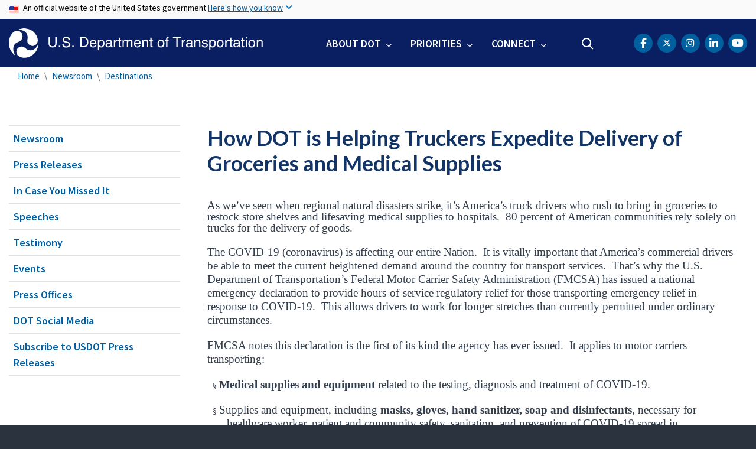

--- FILE ---
content_type: text/html; charset=UTF-8
request_url: https://www.transportation.gov/briefing-room/connections/how-dot-helping-truckers-expedite-delivery-groceries-and-medical-supplies
body_size: 12302
content:
<!DOCTYPE html>
<html lang="en" dir="ltr" prefix="og: https://ogp.me/ns#" class="is-ultimenu is-ultimobile is-ultimenu--active">
  <head>
    <meta charset="utf-8" />
<script async src="https://www.googletagmanager.com/gtag/js?id=UA-18660041-1"></script>
<script>window.dataLayer = window.dataLayer || [];function gtag(){dataLayer.push(arguments)};gtag("js", new Date());gtag("set", "developer_id.dMDhkMT", true);gtag("config", "UA-18660041-1", {"groups":"default","anonymize_ip":true,"page_placeholder":"PLACEHOLDER_page_path"});gtag("config", "UA-33523145-1", {"groups":"default","anonymize_ip":true,"page_placeholder":"PLACEHOLDER_page_path"});gtag("config", "G-HF5V26MT25", {"groups":"default","page_placeholder":"PLACEHOLDER_page_location"});gtag("config", "G-0623JYSC1Q", {"groups":"default","page_placeholder":"PLACEHOLDER_page_location"});//gtag('config', 'UA-33523145-1');</script>
<meta name="description" content="As we’ve seen when regional natural disasters strike, it’s America’s truck drivers who rush to bring in groceries to restoc" />
<link rel="canonical" href="https://www.transportation.gov/briefing-room/connections/how-dot-helping-truckers-expedite-delivery-groceries-and-medical-supplies" />
<meta name="twitter:card" content="summary_large_image" />
<meta name="twitter:title" content="How DOT is Helping Truckers Expedite Delivery of Groceries and Medical Supplies" />
<meta name="twitter:description" content="As we’ve seen when regional natural disasters strike, it’s America’s truck drivers who rush to bring in groceries to restoc" />
<meta name="twitter:site" content="@USDOT" />
<meta name="twitter:creator" content="@USDOT" />
<meta name="twitter:image" content="https://www.transportation.gov/themes/custom/dot_cms/images/seal_dot.png" />
<meta name="Generator" content="Drupal 10 (https://www.drupal.org)" />
<meta name="MobileOptimized" content="width" />
<meta name="HandheldFriendly" content="true" />
<meta name="viewport" content="width=device-width, initial-scale=1, shrink-to-fit=no" />
<meta http-equiv="x-ua-compatible" content="ie=edge" />
<link rel="icon" href="/themes/custom/transpo/favicon_dot.png" type="image/png" />

    <title>How DOT is Helping Truckers Expedite Delivery of Groceries and Medical Supplies | US Department of Transportation</title>
    <link rel="stylesheet" media="all" href="/sites/dot.gov/files/css/css_L_PtETEc1iTatIwPZ7m0R1g8cNZcg3nSJGILRSoC--c.css?delta=0&amp;language=en&amp;theme=transpo&amp;include=[base64]" />
<link rel="stylesheet" media="all" href="/sites/dot.gov/files/css/css_TDKRrCBqGEuEc7cQ80E8YfbkCcNWCnaMBjXDc761wfo.css?delta=1&amp;language=en&amp;theme=transpo&amp;include=[base64]" />
<link rel="stylesheet" media="all" href="https://use.fontawesome.com/releases/v5.8.2/css/all.css" crossorigin="anonymous" integrity="sha384-oS3vJWv+0UjzBfQzYUhtDYW+Pj2yciDJxpsK1OYPAYjqT085Qq/1cq5FLXAZQ7Ay" />
<link rel="stylesheet" media="all" href="https://use.fontawesome.com/releases/v6.5.1/css/all.css" crossorigin="anonymous" integrity="sha512-DTOQO9RWCH3ppGqcWaEA1BIZOC6xxalwEsw9c2QQeAIftl+Vegovlnee1c9QX4TctnWMn13TZye+giMm8e2LwA==" />
<link rel="stylesheet" media="all" href="/sites/dot.gov/files/css/css_Bm6YV0J24djXyK3UfLo2qOXLeAapmEgjxnFtDRFVNLY.css?delta=4&amp;language=en&amp;theme=transpo&amp;include=[base64]" />

    
    <!-- DAP Implementation -->
    <script async type="text/javascript" id="_fed_an_ua_tag" src="https://dap.digitalgov.gov/Universal-Federated-Analytics-Min.js?agency=DOT"></script>
      </head>
  <body class="layout-no-sidebars page-node-161851 path-briefing-room-connections-how-dot-helping-truckers-expedite-delivery-groceries-and-medical-supplies path-node node--type-article">
    <noscript>Please enable JavaScript to use this site.</noscript>
    <a href="#main" class="visually-hidden focusable skip-link">
      Skip to main content
    </a>
    <section class="usa-banner">
  <div class="usa-banner-inner container">
    <div class="row">
      <div class="usa-accordion col" id="accordion">
        <header class="usa-banner-header" id="headingOne">
          <div aria-controls="collapseOne" aria-expanded="false" class="collapsed small row" data-target="#collapseOne" data-toggle="collapse">
            <div class="usa-banner-guidance-gov usa-width-one-full col-sm d-flex">
              <div class="usa-media_block-icon">
                <img class="usa-banner-flag" src="/themes/custom/dot_cms/images/assets/us_flag_small.svg" alt="U.S. flag">
              </div>
              <div class="usa-media_block-body">
                <p>An official website of the United States government <button class="usa-accordion-button usa-banner-button"><span class="usa-banner-button-text">Here's how you know</span></button></p>
              </div>
            </div>
          </div>
        </header>
        <div class="usa-banner-content container">
          <div aria-labelledby="headingOne" class="collapse row" data-parent="#accordion" id="collapseOne">
            <div class="usa-banner-guidance-gov usa-width-one-half col-sm d-flex">
              <div class="usa-media_block-icon">
                <img class="usa-banner-icon" src="/themes/custom/dot_cms/images/assets/icon-dot-gov.svg" alt="Official US Government Icon">
              </div>
              <div class="usa-media_block-body">
                <p><small><strong>Official websites use .gov</strong><br>A <strong>.gov</strong> website belongs to an official government organization in the United States.</small></p>
              </div>
            </div>
            <div class="usa-banner-guidance-ssl usa-width-one-half col-sm d-flex">
              <div class="usa-media_block-icon">
                <img class="usa-banner-icon" src="/themes/custom/dot_cms/images/assets/icon-https.svg" alt="Secure Site Icon">
              </div>
              <div class="usa-media_block-body">
                <p><small><p>
              <strong>Secure .gov websites use HTTPS</strong>
              <br>
              A <strong>lock</strong> ( <span class="icon-lock"><svg xmlns="http://www.w3.org/2000/svg" width="52" height="64" viewBox="0 0 52 64" class="usa-banner__lock-image" role="img" aria-labelledby="banner-lock-title banner-lock-description"><title id="banner-lock-title">Lock</title><desc id="banner-lock-description">A locked padlock</desc><path fill="#000000" fill-rule="evenodd" d="M26 0c10.493 0 19 8.507 19 19v9h3a4 4 0 0 1 4 4v28a4 4 0 0 1-4 4H4a4 4 0 0 1-4-4V32a4 4 0 0 1 4-4h3v-9C7 8.507 15.507 0 26 0zm0 8c-5.979 0-10.843 4.77-10.996 10.712L15 19v9h22v-9c0-6.075-4.925-11-11-11z"></path></svg></span> ) or <strong>https://</strong> means you’ve safely connected to the .gov website. Share sensitive information only on official, secure websites.
            </p></small></p>
              </div>
            </div>
          </div>
        </div>
      </div>
    </div>
  </div>
</section>
    
      <div class="dialog-off-canvas-main-canvas" data-off-canvas-main-canvas>
    <div id="page-wrapper" class="page-wrapper">
  <div id="page" class="page">

    

    <div class="region region-site-notification">
      
          <div class="block block--site-notification block--alert block-views block-views-blocksite-notification-block-notification-alert w-100 clearfix">
      


    </div>
  
  <div class="block block--site-notification block--emergency block-views block-views-blocksite-notification-block-notification-emergency">
    


  </div>

  <div class="block block--site-notification block--warning block-views block-views-blocksite-notification-block-notification-warning">
    


  </div>

  </div>


<header id="header" class="header site-header site-masthead sticky-top bg-primary">
  <div class="container">
            <nav class="row navbar navbar-expand-xl navbar-light no-gutters" role="banner" aria-label="Site header">
        <div class="logo col-xs-12 col-md-12 col-lg-12 col-xl-5 order-first">
          <div class="d-md-flex">
            <h1 class="logo__dot">
                <section class="region region-header">
          <a href="/" title="U.S. Department of Transportation" rel="home" class="navbar-brand">
              <img src="/themes/custom/transpo/images/Logo.svg" alt="U.S. Department of Transportation" class="img-fluid d-inline-block align-top" />
          </a>
    
  </section>

            </h1>
            <div class="hamburger ml-auto px-1">
              <button class="navbar-toggler navbar-toggler-right border-0" type="button" data-toggle="collapse" data-target=".navbar-collapse" aria-controls="main-navigation" aria-expanded="false" aria-label="Toggle navigation">
                <span></span>
                <span></span>
                <span></span>
              </button>
            </div>
          </div>
        </div>
        <div class="col-xs-12 col-md-12 col-lg-12 col-xl-7 order-last nav__layout">
          <div class="collapse navbar-collapse" id="navbarSupportedContent">
              <section class="region region-primary-menu">
    <div id="block-ultimenu-mobile-navigation" class="block block-ultimenu block-ultimenu-blockultimenu-main">
  
    
      <div class="content">
      <ul id="ultimenu-main" data-ultimenu="main" class="ultimenu ultimenu--offcanvas is-ulticaret--arrow ultimenu--main ultimenu--htb ultimenu--horizontal"><li class="ultimenu__item uitem has-ultimenu"><a href="/about" class="ultimenu__link">About DOT<span class="ultimenu__caret caret" aria-hidden="true"><i></i></span></a><section class="ultimenu__flyout is-htb d-lg-flex p-0">
              <section class="ultimenu__region region region--count-2 row flex-column flex-lg-row region-ultimenu-main-about-dot">
    <nav role="navigation" aria-labelledby="block-mainnavaboutgettoknowus--2-menu" id="block-mainnavaboutgettoknowus--2" class="block-menu navigation menu--main-nav-about---get-to-kno">
      
  <h1 id="block-mainnavaboutgettoknowus--2-menu" class="nav-header mt-0">Get to Know Us</h1>
  

        
              <ul block="block-mainnavaboutgettoknowus--2" class="clearfix nav">
                    <li class="nav-item">
                <a href="/meet-secretary/us-transportation-secretary-sean-duffy" class="nav-link nav-link--meet-secretary-us-transportation-secretary-sean-duffy" data-drupal-link-system-path="node/680321">Meet the Secretary</a>
              </li>
                <li class="nav-item">
                <a href="/accomplishments" class="nav-link nav-link--accomplishments" data-drupal-link-system-path="node/685171">Accomplishments</a>
              </li>
                <li class="nav-item">
                <a href="/about" class="nav-link nav-link--about">Mission</a>
              </li>
                <li class="nav-item">
                <a href="/mission/meet-key-officials" class="nav-link nav-link--mission-meet-key-officials" data-drupal-link-system-path="node/152806">Leadership</a>
              </li>
                <li class="nav-item">
                <a href="/newsroom" class="nav-link nav-link--newsroom" data-drupal-link-system-path="node/160041">Newsroom</a>
              </li>
                <li class="nav-item">
                <a href="/dot-strategic-plan" class="nav-link nav-link--dot-strategic-plan" data-drupal-link-system-path="node/150771">Strategic Plan</a>
              </li>
                <li class="nav-item">
                <a href="/budget" class="nav-link nav-link--budget" data-drupal-link-system-path="node/474821">Budget</a>
              </li>
                <li class="nav-item">
                <a href="/careers" class="nav-link nav-link--careers" data-drupal-link-system-path="node/213176">Careers</a>
              </li>
        </ul>
  


  </nav>
<nav role="navigation" aria-labelledby="block-mainnavaboutoasites--2-menu" id="block-mainnavaboutoasites--2" class="block-menu navigation menu--main-nav-about---oa-sites">
      
  <h1 id="block-mainnavaboutoasites--2-menu" class="nav-header mt-0">Operating Administrations</h1>
  

        
              <ul block="block-mainnavaboutoasites--2" class="clearfix nav">
                    <li class="nav-item">
                <a href="https://www.faa.gov/" title="Federal Aviation Administration" class="nav-link nav-link-https--wwwfaagov-">FAA</a>
              </li>
                <li class="nav-item">
                <a href="https://highways.dot.gov/" title="Federal Highway Administration" class="nav-link nav-link-https--highwaysdotgov-">FHWA</a>
              </li>
                <li class="nav-item">
                <a href="https://www.fmcsa.dot.gov/" title="Federal Motor Carrier Safety Administration" class="nav-link nav-link-https--wwwfmcsadotgov-">FMCSA</a>
              </li>
                <li class="nav-item">
                <a href="https://railroads.dot.gov/" title="Federal Railroad Administration" class="nav-link nav-link-https--railroadsdotgov-">FRA</a>
              </li>
                <li class="nav-item">
                <a href="https://www.transit.dot.gov/" title="Federal Transit Administration" class="nav-link nav-link-https--wwwtransitdotgov-">FTA</a>
              </li>
                <li class="nav-item">
                <a href="https://www.seaway.dot.gov/" title="Great Lakes St. Lawrence Seaway Development Corporation" class="nav-link nav-link-https--wwwseawaydotgov-">GLS</a>
              </li>
                <li class="nav-item">
                <a href="https://www.maritime.dot.gov/" title="Maritime Administration" class="nav-link nav-link-https--wwwmaritimedotgov-">MARAD</a>
              </li>
                <li class="nav-item">
                <a href="https://www.nhtsa.gov/" title="National Highway Traffic Safety Administration" class="nav-link nav-link-https--wwwnhtsagov-">NHTSA</a>
              </li>
                <li class="nav-item">
                <a href="https://www.oig.dot.gov/" title="Office of Inspector General for the Department of Transportation" class="nav-link nav-link-https--wwwoigdotgov-">OIG</a>
              </li>
                <li class="nav-item">
                <a href="/office-of-secretary" title="Office of the Secretary" class="nav-link nav-link--office-of-secretary" data-drupal-link-system-path="node/151201">OST</a>
              </li>
                <li class="nav-item">
                <a href="https://www.phmsa.dot.gov/" title="Pipeline and Hazardous Materials Safety Administration" class="nav-link nav-link-https--wwwphmsadotgov-">PHMSA</a>
              </li>
        </ul>
  


  </nav>

  </section>

          </section></li><li class="ultimenu__item uitem has-ultimenu"><a href="/priorities" data-drupal-link-system-path="node/79171" class="ultimenu__link">Priorities<span class="ultimenu__caret caret" aria-hidden="true"><i></i></span></a><section class="ultimenu__flyout is-htb d-lg-flex p-0">
              <section class="ultimenu__region region region--count-1 row flex-column flex-lg-row region-ultimenu-main-priorities">
    
              <ul class="clearfix nav navbar-nav">
                    <li class="ultimenu__item nav-item">
                          <a href="/freedom-250" class="ultimenu__link nav-link nav-link--freedom-250">Freedom 250</a>
              </li>
        </ul>
  


<nav role="navigation" aria-labelledby="block-mainnavpriorities--2-menu" id="block-mainnavpriorities--2" class="block-menu navigation menu--main-nav-priorities">
            
  <h1 class="sr-only" id="block-mainnavpriorities--2-menu" class="nav-header mt-0">Main Nav: Priorities</h1>
  

        
              <ul block="block-mainnavpriorities--2" class="clearfix nav">
                    <li class="nav-item">
                <a href="/priorities/cybersecurity" class="nav-link nav-link--priorities-cybersecurity" data-drupal-link-system-path="node/669621">Cybersecurity</a>
              </li>
                <li class="nav-item">
                <a href="/priorities/safety" title="Safety" class="nav-link nav-link--priorities-safety" data-drupal-link-system-path="node/79176">Safety</a>
              </li>
                <li class="nav-item">
                <a href="/priorities/transformation" title="Transformation" class="nav-link nav-link--priorities-transformation" data-drupal-link-system-path="node/219221">Transformation</a>
              </li>
                <li class="nav-item">
                <a href="/freedom-250" title="Transportation has carried American progress for 250 years. Now it must carry the story." class="nav-link nav-link--freedom-250" data-drupal-link-system-path="node/686096">Freedom 250</a>
              </li>
        </ul>
  


  </nav>

  </section>

          </section></li><li class="ultimenu__item uitem has-ultimenu"><a href="/contact-us" data-drupal-link-system-path="node/155501" class="ultimenu__link">Connect<span class="ultimenu__caret caret" aria-hidden="true"><i></i></span></a><section class="ultimenu__flyout is-htb d-lg-flex p-0">
              <section class="ultimenu__region region region--count-1 row flex-column flex-lg-row region-ultimenu-main-connect">
    <nav role="navigation" aria-labelledby="block-mainnavconnect--2-menu" id="block-mainnavconnect--2" class="block-menu navigation menu--main-nav-connect">
            
  <h1 class="sr-only" id="block-mainnavconnect--2-menu" class="nav-header mt-0">Main Nav: Connect</h1>
  

        
              <ul block="block-mainnavconnect--2" class="clearfix nav">
                    <li class="nav-item">
                <a href="/social" class="nav-link nav-link--social" data-drupal-link-system-path="node/155926">Social Media</a>
              </li>
                <li class="nav-item">
                <a href="/contact-us" class="nav-link nav-link--contact-us" data-drupal-link-system-path="node/155501">Contact Us</a>
              </li>
                <li class="nav-item">
                <a href="https://www.youtube.com/user/usdotgov" class="nav-link nav-link-https--wwwyoutubecom-user-usdotgov">Videos</a>
              </li>
        </ul>
  


  </nav>

  </section>

          </section></li></ul><button data-ultimenu-button="#ultimenu-main" class="button button--ultimenu button--ultiburger" aria-label="Menu Main navigation"><span class="bars">Menu Main navigation</span></button>
    </div>
  </div>
<div id="block-ultimenu-main-navigation" class="block block-ultimenu block-ultimenu-blockultimenu-main">
  
    
      <div class="content">
      <ul id="ultimenu-main" data-ultimenu="main" class="ultimenu ultimenu--offcanvas is-ultihover is-ulticaret--arrow ultimenu--main ultimenu--htb ultimenu--horizontal"><li class="ultimenu__item uitem has-ultimenu"><a href="/about" class="ultimenu__link">About DOT<span class="ultimenu__caret caret" aria-hidden="true"><i></i></span></a><section class="ultimenu__flyout is-htb d-lg-flex p-0">
              <section class="ultimenu__region region region--count-2 row flex-column flex-lg-row region-ultimenu-main-about-dot">
    <nav role="navigation" aria-labelledby="block-mainnavaboutgettoknowus--2-menu" id="block-mainnavaboutgettoknowus--2" class="block-menu navigation menu--main-nav-about---get-to-kno">
      
  <h1 id="block-mainnavaboutgettoknowus--2-menu" class="nav-header mt-0">Get to Know Us</h1>
  

        
              <ul block="block-mainnavaboutgettoknowus--2" class="clearfix nav">
                    <li class="nav-item">
                <a href="/meet-secretary/us-transportation-secretary-sean-duffy" class="nav-link nav-link--meet-secretary-us-transportation-secretary-sean-duffy" data-drupal-link-system-path="node/680321">Meet the Secretary</a>
              </li>
                <li class="nav-item">
                <a href="/accomplishments" class="nav-link nav-link--accomplishments" data-drupal-link-system-path="node/685171">Accomplishments</a>
              </li>
                <li class="nav-item">
                <a href="/about" class="nav-link nav-link--about">Mission</a>
              </li>
                <li class="nav-item">
                <a href="/mission/meet-key-officials" class="nav-link nav-link--mission-meet-key-officials" data-drupal-link-system-path="node/152806">Leadership</a>
              </li>
                <li class="nav-item">
                <a href="/newsroom" class="nav-link nav-link--newsroom" data-drupal-link-system-path="node/160041">Newsroom</a>
              </li>
                <li class="nav-item">
                <a href="/dot-strategic-plan" class="nav-link nav-link--dot-strategic-plan" data-drupal-link-system-path="node/150771">Strategic Plan</a>
              </li>
                <li class="nav-item">
                <a href="/budget" class="nav-link nav-link--budget" data-drupal-link-system-path="node/474821">Budget</a>
              </li>
                <li class="nav-item">
                <a href="/careers" class="nav-link nav-link--careers" data-drupal-link-system-path="node/213176">Careers</a>
              </li>
        </ul>
  


  </nav>
<nav role="navigation" aria-labelledby="block-mainnavaboutoasites--2-menu" id="block-mainnavaboutoasites--2" class="block-menu navigation menu--main-nav-about---oa-sites">
      
  <h1 id="block-mainnavaboutoasites--2-menu" class="nav-header mt-0">Operating Administrations</h1>
  

        
              <ul block="block-mainnavaboutoasites--2" class="clearfix nav">
                    <li class="nav-item">
                <a href="https://www.faa.gov/" title="Federal Aviation Administration" class="nav-link nav-link-https--wwwfaagov-">FAA</a>
              </li>
                <li class="nav-item">
                <a href="https://highways.dot.gov/" title="Federal Highway Administration" class="nav-link nav-link-https--highwaysdotgov-">FHWA</a>
              </li>
                <li class="nav-item">
                <a href="https://www.fmcsa.dot.gov/" title="Federal Motor Carrier Safety Administration" class="nav-link nav-link-https--wwwfmcsadotgov-">FMCSA</a>
              </li>
                <li class="nav-item">
                <a href="https://railroads.dot.gov/" title="Federal Railroad Administration" class="nav-link nav-link-https--railroadsdotgov-">FRA</a>
              </li>
                <li class="nav-item">
                <a href="https://www.transit.dot.gov/" title="Federal Transit Administration" class="nav-link nav-link-https--wwwtransitdotgov-">FTA</a>
              </li>
                <li class="nav-item">
                <a href="https://www.seaway.dot.gov/" title="Great Lakes St. Lawrence Seaway Development Corporation" class="nav-link nav-link-https--wwwseawaydotgov-">GLS</a>
              </li>
                <li class="nav-item">
                <a href="https://www.maritime.dot.gov/" title="Maritime Administration" class="nav-link nav-link-https--wwwmaritimedotgov-">MARAD</a>
              </li>
                <li class="nav-item">
                <a href="https://www.nhtsa.gov/" title="National Highway Traffic Safety Administration" class="nav-link nav-link-https--wwwnhtsagov-">NHTSA</a>
              </li>
                <li class="nav-item">
                <a href="https://www.oig.dot.gov/" title="Office of Inspector General for the Department of Transportation" class="nav-link nav-link-https--wwwoigdotgov-">OIG</a>
              </li>
                <li class="nav-item">
                <a href="/office-of-secretary" title="Office of the Secretary" class="nav-link nav-link--office-of-secretary" data-drupal-link-system-path="node/151201">OST</a>
              </li>
                <li class="nav-item">
                <a href="https://www.phmsa.dot.gov/" title="Pipeline and Hazardous Materials Safety Administration" class="nav-link nav-link-https--wwwphmsadotgov-">PHMSA</a>
              </li>
        </ul>
  


  </nav>

  </section>

          </section></li><li class="ultimenu__item uitem has-ultimenu"><a href="/priorities" data-drupal-link-system-path="node/79171" class="ultimenu__link">Priorities<span class="ultimenu__caret caret" aria-hidden="true"><i></i></span></a><section class="ultimenu__flyout is-htb d-lg-flex p-0">
              <section class="ultimenu__region region region--count-1 row flex-column flex-lg-row region-ultimenu-main-priorities">
    <nav role="navigation" aria-labelledby="block-mainnavpriorities--2-menu" id="block-mainnavpriorities--2" class="block-menu navigation menu--main-nav-priorities">
            
  <h1 class="sr-only" id="block-mainnavpriorities--2-menu" class="nav-header mt-0">Main Nav: Priorities</h1>
  

        
              <ul block="block-mainnavpriorities--2" class="clearfix nav">
                    <li class="nav-item">
                <a href="/priorities/cybersecurity" class="nav-link nav-link--priorities-cybersecurity" data-drupal-link-system-path="node/669621">Cybersecurity</a>
              </li>
                <li class="nav-item">
                <a href="/priorities/safety" title="Safety" class="nav-link nav-link--priorities-safety" data-drupal-link-system-path="node/79176">Safety</a>
              </li>
                <li class="nav-item">
                <a href="/priorities/transformation" title="Transformation" class="nav-link nav-link--priorities-transformation" data-drupal-link-system-path="node/219221">Transformation</a>
              </li>
                <li class="nav-item">
                <a href="/freedom-250" title="Transportation has carried American progress for 250 years. Now it must carry the story." class="nav-link nav-link--freedom-250" data-drupal-link-system-path="node/686096">Freedom 250</a>
              </li>
        </ul>
  


  </nav>

  </section>

          </section></li><li class="ultimenu__item uitem has-ultimenu"><a href="/contact-us" data-drupal-link-system-path="node/155501" class="ultimenu__link">Connect<span class="ultimenu__caret caret" aria-hidden="true"><i></i></span></a><section class="ultimenu__flyout is-htb d-lg-flex p-0">
              <section class="ultimenu__region region region--count-1 row flex-column flex-lg-row region-ultimenu-main-connect">
    <nav role="navigation" aria-labelledby="block-mainnavconnect--2-menu" id="block-mainnavconnect--2" class="block-menu navigation menu--main-nav-connect">
            
  <h1 class="sr-only" id="block-mainnavconnect--2-menu" class="nav-header mt-0">Main Nav: Connect</h1>
  

        
              <ul block="block-mainnavconnect--2" class="clearfix nav">
                    <li class="nav-item">
                <a href="/social" class="nav-link nav-link--social" data-drupal-link-system-path="node/155926">Social Media</a>
              </li>
                <li class="nav-item">
                <a href="/contact-us" class="nav-link nav-link--contact-us" data-drupal-link-system-path="node/155501">Contact Us</a>
              </li>
                <li class="nav-item">
                <a href="https://www.youtube.com/user/usdotgov" class="nav-link nav-link-https--wwwyoutubecom-user-usdotgov">Videos</a>
              </li>
        </ul>
  


  </nav>

  </section>

          </section></li></ul><button data-ultimenu-button="#ultimenu-main" class="button button--ultimenu button--ultiburger" aria-label="Menu Main navigation"><span class="bars">Menu Main navigation</span></button>
    </div>
  </div>

  </section>

            <div class="header-search ml-lg-auto">
                <section class="region region-header-form">
    <div id="block-customheadersearch" class="block block-fixed-block-content block-fixed-block-contentcustom-header-search">
  
    
      <div class="content">
      
            <div class="clearfix text-formatted field field--name-body field--type-text-with-summary field--label-hidden field__item"><div class="usasearch-search-block-form contextual-region block block-usasearch block-usasearch-search-form-block" data-drupal-selector="usasearch-search-block-form" id="block-search-navbar">
   <div class="search__wrapper">
      <form block="block-search-navbar" action="https://search.usa.gov/search" method="GET" id="usasearch-search-block-form" accept-charset="UTF-8" data-drupal-form-fields="query">
         <fieldset class="js-form-item js-form-type-search form-type-search js-form-item-query form-item-query form-no-label form-group col-auto" aria-label="search">
            <legend class="d-none">Search</legend>
            <label for="query" class="sr-only">Search</label>
            <input id="query" title="Enter the terms you wish to search for." placeholder="Search" class="usagov-search-autocomplete form-search form-control border-0 ui-autocomplete-input" autocomplete="off" aria-autocomplete="list" aria-haspopup data-drupal-selector="edit-query" type="search" name="query" value maxlength="128">
         </fieldset>
         <input data-drupal-selector="edit-affiliate" type="hidden" name="affiliate" value="usdot" class="form-control">
         <button data-drupal-selector="edit-submit" type="submit" id="edit-submit" value="Search" class="button js-form-submit form-submit btn btn-primary">Search</button>
      </form>
   </div>
</div></div>
      
    </div>
  </div>

  </section>

            </div>
            <div class="header-social ml-lg-auto pr-lg-3 pr-xl-0">
                <section class="region region-header-social">
    <div id="block-transpo-theader-social" class="block block-fixed-block-content block-fixed-block-contenttranspo-header-social">
  
    
      <div class="content">
      
            <div class="clearfix text-formatted field field--name-body field--type-text-with-summary field--label-hidden field__item"><nav class="header-social menu--header-nav" role="navigation" aria-label="USDOT Social Media">
<ul class="nav social-nav clearfix">
	<li class="nav-item social-item"><a href="https://www.facebook.com/USDOT"><span class="sr-only">DOT Facebook</span><span class="fa-brands fa-facebook-f" aria-label="facebook"></span></a></li>
	<li class="nav-item social-item"><a href="https://twitter.com/USDOT"><span class="sr-only">DOT Twitter</span><span class="fa-brands fa-x-twitter"></span></a></li>
	<li class="nav-item social-item"><a href="https://www.instagram.com/usdot/"><span class="sr-only">DOT Instagram</span><span class="fa-brands fa-instagram" aria-label="instagram"></span></a></li>	
    <li class="nav-item social-item"><a href="https://www.linkedin.com/company/us-department-of-transportation-dot"><span class="sr-only">DOT LinkedIn</span><span class="fa-brands fa-linkedin-in" aria-label="linkedin"></span></a></li>
	<li class="nav-item social-item"><a href="https://www.youtube.com/@usdotgov"><span class="sr-only">DOT Youtube</span><span class="fa-brands fa-lg fa-youtube" aria-label="youtube"></span></a></li>
</ul>
</nav>
</div>
      
    </div>
  </div>

  </section>

            </div>
          </div>
        </div>
      </nav>
        </div>

  <!--BEGIN QUALTRICS WEBSITE FEEDBACK SNIPPET-->
  <script type='text/javascript'>
  (function(){var g=function(e,h,f,g){
  this.get=function(a){for(var a=a+"=",c=document.cookie.split(";"),b=0,e=c.length;b<e;b++){for(var d=c[b];" "==d.charAt(0);)d=d.substring(1,d.length);if(0==d.indexOf(a))return d.substring(a.length,d.length)}return null};
  this.set=function(a,c){var b="",b=new Date;b.setTime(b.getTime()+6048E5);b="; expires="+b.toGMTString();document.cookie=a+"="+c+b+"; path=/; "};
  this.check=function(){var a=this.get(f);if(a)a=a.split(":");else if(100!=e)"v"==h&&(e=Math.random()>=e/100?0:100),a=[h,e,0],this.set(f,a.join(":"));else return!0;var c=a[1];if(100==c)return!0;switch(a[0]){case "v":return!1;case "r":return c=a[2]%Math.floor(100/c),a[2]++,this.set(f,a.join(":")),!c}return!0};
  this.go=function(){if(this.check()){var a=document.createElement("script");a.type="text/javascript";a.src=g+ "&t=" + (new Date()).getTime();document.body&&document.body.appendChild(a)}};
  this.start=function(){var a=this;window.addEventListener?window.addEventListener("load",function(){a.go()},!1):window.attachEvent&&window.attachEvent("onload",function(){a.go()})}};
  try{(new g(100,"r","QSI_S_ZN_39Q5jmtqsQ6DzmJ","https://zn39q5jmtqsq6dzmj-dotocio.gov1.siteintercept.qualtrics.com/SIE/?Q_ZID=ZN_39Q5jmtqsQ6DzmJ")).start()}catch(i){}})();
  </script><div id='ZN_39Q5jmtqsQ6DzmJ'><!--DO NOT REMOVE-CONTENTS PLACED HERE--></div>
  <!--END WEBSITE FEEDBACK SNIPPET-->

</header>

    <main id="main" class="main" role="main" aria-label="Site main">

      
      
              <div class="container">
            <section class="region region-breadcrumb">
    <div id="block-transpo-breadcrumbs" class="block block-system block-system-breadcrumb-block">
  
    
      <div class="content">
      

  <nav role="navigation" aria-label="breadcrumb">
    <ol class="breadcrumb">
                  <li class="breadcrumb-item">
          <a href="/">Home</a>
        </li>
                        <li class="breadcrumb-item">
          <a href="/newsroom">Newsroom</a>
        </li>
                        <li class="breadcrumb-item">
          <a href="/blog/Destinations-by-Dot">Destinations</a>
        </li>
              </ol>
  </nav>

    </div>
  </div>

  </section>

        </div>
      
              <div class="highlighted">
          <aside class="container section clearfix" role="complementary">
              <section class="region region-highlighted">
    <div data-drupal-messages-fallback class="hidden"></div>

  </section>

          </aside>
        </div>
      
      <div id="main-wrapper" class="layout-main-wrapper clearfix">
                  <div id="main-wrapper-content" class="container">
            <div class="row row-offcanvas row-offcanvas-left clearfix">
              <!-- Sidebar First Region -->
                              <div class="sidebar col-xs-12 col-sm-12 col-md-3 col-lg-3 col-xl-3 order-first">
                  <aside class="sidebar_first section" role="complementary">
                    
  <aside id="dot-region-view-mode--article" class="dot-region-view-mode dot-region-view-mode--article sidebar_first section" role="complementary">
    <!-- Editorial Category Menu Starts -->

          <div id="sidenav" class="sidenav">
        
<h1 class="sidenav-header" id="nav-header">In This Section</h1>
<nav class="wrapper__sidenav dot_left_nav" role="navigation" aria-labelledby="nav-header">
  
              <ul class="clearfix nav">
                    <li class="nav-item">
                <a href="/newsroom" class="nav-link" data-drupal-link-system-path="node/160041">Newsroom</a>
              </li>
                <li class="nav-item">
                <a href="/newsroom/press-releases" class="nav-link" data-drupal-link-system-path="newsroom/press-releases">Press Releases</a>
              </li>
                <li class="nav-item">
                <a href="/newsroom/icymi" class="nav-link" data-drupal-link-system-path="newsroom/icymi">In Case You Missed It</a>
              </li>
                <li class="nav-item">
                <a href="/newsroom/speeches" class="nav-link" data-drupal-link-system-path="newsroom/speeches">Speeches</a>
              </li>
                <li class="nav-item">
                <a href="https://www.transportation.gov/testimony" class="nav-link">Testimony</a>
              </li>
                <li class="nav-item">
                <a href="/briefing-room/dot-events" class="nav-link" data-drupal-link-system-path="node/215931">Events</a>
              </li>
                <li class="nav-item">
                <a href="/briefingroom/administration-news" class="nav-link" data-drupal-link-system-path="node/154991">Press Offices</a>
              </li>
                <li class="nav-item">
                <a href="/social" class="nav-link" data-drupal-link-system-path="node/155926">DOT Social Media</a>
              </li>
                <li class="nav-item">
                <a href="http://service.govdelivery.com/service/subscribe.html?code=USDOT_152" class="nav-link">Subscribe to USDOT Press Releases</a>
              </li>
        </ul>
  


</nav>

      </div>
   
   <!-- Editorial Category Menu Ends -->
   <div id="sidecontent" class="sidecontent">
     <!-- Related Content Starts -->
     <div class="wrapper__related_links">

       
       
        
        
        
        
        
      </div>
      <!-- Related Content Ends -->
      <!-- Contact Info Block Starts -->
            <!-- Contact Info Block Ends -->
    </div>
  </aside>


                  </aside>
                </div>
                            <!-- Main Content Region -->
                              <div class="main-content col" id="content" role="main">
                  <section class="section px-xl-3">
                    <a id="main-content" tabindex="-1"></a>
                      <section class="region region-content">
      <div id="block-transpo-content" class="block-system block-system-main-block clearfix">
    

<article data-history-node-id="161851" class="node node--type-article node--view-mode-full content__core clearfix">
  <div class="node__content mt-0 clearfix">
        
    

    
      <h1 class="page__title node__title mt-0"><span class="field field--name-title field--type-string field--label-hidden">How DOT is Helping Truckers Expedite Delivery of Groceries and Medical Supplies</span>
</h1>
    

    
    
          <div class="mb-4 clearfix">
        
        <p class="MsoNormalCxSpFirst" style="line-height:107%"><span style="font-size:
14.0pt;line-height:107%;font-family:&quot;Times New Roman&quot;,serif;mso-bidi-font-weight:
bold">As we’ve seen when regional natural disasters strike, it’s America’s truck drivers who rush to bring in groceries to restock store shelves and lifesaving medical supplies to hospitals.<span style="mso-spacerun:yes">&nbsp; </span>80 percent of American communities rely solely on trucks for the delivery of goods.<span style="mso-spacerun:yes">&nbsp; </span><o:p></o:p></span><b><span style="font-size:14.0pt;line-height:107%;font-family:&quot;Times New Roman&quot;,serif"><o:p>&nbsp;</o:p></span></b></p>

<p class="MsoNormal" style="mso-margin-bottom-alt:auto;line-height:normal;
mso-outline-level:1;background:white"><span lang="EN" style="font-size:14.0pt;
font-family:&quot;Times New Roman&quot;,serif;mso-fareast-font-family:&quot;Times New Roman&quot;;
mso-font-kerning:18.0pt;mso-ansi-language:EN;mso-bidi-font-weight:bold">The COVID-19 (coronavirus) is affecting our entire Nation.<span style="mso-spacerun:yes">&nbsp; </span>It is vitally important that America’s commercial drivers be able to meet the current heightened demand around the country for transport services.<span style="mso-spacerun:yes">&nbsp; </span>That’s why the U.S. Department of Transportation’s </span><span lang="EN" style="font-size:14.0pt;font-family:&quot;Times New Roman&quot;,serif;
mso-fareast-font-family:&quot;Times New Roman&quot;;mso-ansi-language:EN">Federal Motor Carrier Safety Administration (FMCSA) has issued a national emergency declaration to provide hours-of-service regulatory relief for those transporting emergency relief in response to COVID-19.<span style="mso-spacerun:yes">&nbsp; </span>This allows drivers to work for longer stretches than currently permitted under ordinary circumstances.<span style="mso-spacerun:yes">&nbsp; </span><o:p></o:p></span></p>

<p class="MsoNormal" style="mso-margin-bottom-alt:auto;line-height:normal;
mso-outline-level:1;background:white"><span lang="EN" style="font-size:14.0pt;
font-family:&quot;Times New Roman&quot;,serif;mso-fareast-font-family:&quot;Times New Roman&quot;;
mso-ansi-language:EN">FMCSA notes this declaration is the first of its kind the agency has ever issued.<span style="mso-spacerun:yes">&nbsp; </span>It applies to motor carriers transporting:<o:p></o:p></span></p>

<p class="MsoNormal" style="mso-margin-top-alt:auto;mso-margin-bottom-alt:auto;
margin-left:24.75pt;text-indent:-.25in;line-height:normal;mso-list:l0 level1 lfo1;
tab-stops:list .5in;background:white"><!--[if !supportLists]--><span lang="EN" style="font-size:10.0pt;mso-bidi-font-size:14.0pt;font-family:Wingdings;
mso-fareast-font-family:Wingdings;mso-bidi-font-family:Wingdings;mso-ansi-language:
EN"><span style="mso-list:Ignore">§<span style="font:7.0pt &quot;Times New Roman&quot;">&nbsp; </span></span></span><!--[endif]--><b style="mso-bidi-font-weight:normal"><span lang="EN" style="font-size:14.0pt;font-family:&quot;Times New Roman&quot;,serif;mso-fareast-font-family:
&quot;Times New Roman&quot;;mso-ansi-language:EN">Medical supplies and equipment</span></b><span lang="EN" style="font-size:14.0pt;font-family:&quot;Times New Roman&quot;,serif;mso-fareast-font-family:
&quot;Times New Roman&quot;;mso-ansi-language:EN"> related to the testing, diagnosis and treatment of COVID-19.&nbsp;<o:p></o:p></span></p>

<p class="MsoNormal" style="mso-margin-top-alt:auto;mso-margin-bottom-alt:auto;
margin-left:24.75pt;text-indent:-.25in;line-height:normal;mso-list:l0 level1 lfo1;
tab-stops:list .5in;background:white"><!--[if !supportLists]--><span lang="EN" style="font-size:10.0pt;mso-bidi-font-size:14.0pt;font-family:Wingdings;
mso-fareast-font-family:Wingdings;mso-bidi-font-family:Wingdings;mso-ansi-language:
EN"><span style="mso-list:Ignore">§<span style="font:7.0pt &quot;Times New Roman&quot;">&nbsp; </span></span></span><!--[endif]--><span lang="EN" style="font-size:14.0pt;
font-family:&quot;Times New Roman&quot;,serif;mso-fareast-font-family:&quot;Times New Roman&quot;;
mso-ansi-language:EN">Supplies and equipment, including <b style="mso-bidi-font-weight:
normal">masks, gloves, hand sanitizer, soap and disinfectants</b>, necessary for healthcare worker, patient and community safety, sanitation, and prevention of COVID-19 spread in communities.<br>
<o:p></o:p></span></p>

<p class="MsoNormal" style="mso-margin-top-alt:auto;mso-margin-bottom-alt:auto;
margin-left:24.75pt;text-indent:-.25in;line-height:normal;mso-list:l0 level1 lfo1;
tab-stops:list .5in;background:white"><!--[if !supportLists]--><span lang="EN" style="font-size:10.0pt;mso-bidi-font-size:14.0pt;font-family:Wingdings;
mso-fareast-font-family:Wingdings;mso-bidi-font-family:Wingdings;mso-ansi-language:
EN"><span style="mso-list:Ignore">§<span style="font:7.0pt &quot;Times New Roman&quot;">&nbsp; </span></span></span><!--[endif]--><b style="mso-bidi-font-weight:normal"><span lang="EN" style="font-size:14.0pt;font-family:&quot;Times New Roman&quot;,serif;mso-fareast-font-family:
&quot;Times New Roman&quot;;mso-ansi-language:EN">Food </span></b><span lang="EN" style="font-size:14.0pt;font-family:&quot;Times New Roman&quot;,serif;mso-fareast-font-family:
&quot;Times New Roman&quot;;mso-ansi-language:EN">for emergency restocking of grocery stores.<br>
<o:p></o:p></span></p>

<p class="MsoNormal" style="mso-margin-top-alt:auto;mso-margin-bottom-alt:auto;
margin-left:24.75pt;text-indent:-.25in;line-height:normal;mso-list:l0 level1 lfo1;
tab-stops:list .5in;background:white"><!--[if !supportLists]--><span lang="EN" style="font-size:10.0pt;mso-bidi-font-size:14.0pt;font-family:Wingdings;
mso-fareast-font-family:Wingdings;mso-bidi-font-family:Wingdings;mso-ansi-language:
EN"><span style="mso-list:Ignore">§<span style="font:7.0pt &quot;Times New Roman&quot;">&nbsp; </span></span></span><!--[endif]--><span lang="EN" style="font-size:14.0pt;
font-family:&quot;Times New Roman&quot;,serif;mso-fareast-font-family:&quot;Times New Roman&quot;;
mso-ansi-language:EN">Equipment, supplies and workers necessary for establishment and management of <b style="mso-bidi-font-weight:normal">temporary housing and quarantine facilities</b> related to COVID-19.<br>
<o:p></o:p></span></p>

<p class="MsoNormal" style="mso-margin-top-alt:auto;mso-margin-bottom-alt:auto;
margin-left:24.75pt;text-indent:-.25in;line-height:normal;mso-list:l0 level1 lfo1;
tab-stops:list .5in;background:white"><!--[if !supportLists]--><span lang="EN" style="font-size:10.0pt;mso-bidi-font-size:14.0pt;font-family:Wingdings;
mso-fareast-font-family:Wingdings;mso-bidi-font-family:Wingdings;mso-ansi-language:
EN"><span style="mso-list:Ignore">§<span style="font:7.0pt &quot;Times New Roman&quot;">&nbsp; </span></span></span><!--[endif]--><span lang="EN" style="font-size:14.0pt;
font-family:&quot;Times New Roman&quot;,serif;mso-fareast-font-family:&quot;Times New Roman&quot;;
mso-ansi-language:EN">Persons designated by Federal, State or local authorities for transport for medical, isolation or quarantine purposes, and <b style="mso-bidi-font-weight:normal">personnel to provide medical or other emergency services.</b>&nbsp; <o:p></o:p></span></p>

<p class="MsoNormal" style="mso-margin-bottom-alt:auto;line-height:normal;
background:white"><span lang="EN" style="font-size:14.0pt;font-family:&quot;Times New Roman&quot;,serif;
mso-fareast-font-family:&quot;Times New Roman&quot;;background:white;mso-ansi-language:
EN">To ensure continued safety on the Nation’s roadways, the emergency declaration stipulates that once a driver has completed his or her delivery, the driver must receive a minimum of <span style="color:black;mso-themecolor:text1">10 hours off duty if transporting freight, and 8 hours if transporting passengers.&nbsp;</span></span><span lang="EN" style="font-size:14.0pt;
font-family:&quot;Times New Roman&quot;,serif;mso-fareast-font-family:&quot;Times New Roman&quot;;
color:black;mso-themecolor:text1;mso-ansi-language:EN"><o:p></o:p></span></p>

<p class="MsoNormal" style="mso-margin-bottom-alt:auto;line-height:normal;
background:white"><span lang="EN" style="font-size:14.0pt;font-family:&quot;Times New Roman&quot;,serif;
mso-fareast-font-family:&quot;Times New Roman&quot;;background:white;mso-ansi-language:
EN">FMCSA’s national emergency declaration can be viewed at this link: </span><a href="https://www.fmcsa.dot.gov/emergency/emergency-declaration-under-49-cfr-ss-39023-no-2020-002"><span lang="EN" style="font-size:14.0pt;font-family:&quot;Times New Roman&quot;,serif;mso-fareast-font-family:
&quot;Times New Roman&quot;;color:windowtext;mso-ansi-language:EN;text-decoration:none;
text-underline:none">https://www.fmcsa.dot.gov/emergency/emergency-declaration-under-49-cfr-ss-39023-no-2020-002</span></a><span lang="EN" style="font-size:14.0pt;font-family:&quot;Times New Roman&quot;,serif;mso-fareast-font-family:
&quot;Times New Roman&quot;;mso-ansi-language:EN"><o:p></o:p></span></p>

<p class="MsoNormal"><span style="font-size:14.0pt;line-height:106%;font-family:
&quot;Times New Roman&quot;,serif">The President has mobilized the entire government to do everything possible to help respond to the COVID-19 situation.<span style="mso-spacerun:yes">&nbsp; </span>Our Nation’s truckers are on the front line of defense, and this emergency declaration is an important tool in keeping our country’s supply chains functioning and strong.<span style="mso-spacerun:yes">&nbsp; </span><o:p></o:p></span></p>

<p class="MsoNormal"><span style="font-size:14.0pt;line-height:106%;font-family:
&quot;Times New Roman&quot;,serif"><o:p>&nbsp;</o:p></span></p>

<p align="center" class="MsoNormal" style="text-align:center"><span style="font-size:14.0pt;line-height:106%;font-family:&quot;Times New Roman&quot;,serif"># # #<o:p></o:p></span></p>

      </div>
              <div class="supplemental-content mb-4 w-100 clearfix">
          

  <div class="w-100">
    
      
                              <div class="inline-img-wrapper ">
              
            </div>
                  
        
      </div>

        </div>
      
    
          <div class="post-date Sw-100 clearfix">
        <div class='mb-4 py-4'>Last updated: Wednesday, March 18, 2020</div>
      </div>
    
    <aside class="subcontent section w-100 clearfix" role="complementary">
      <!-- This block where the sidecontent is located @media (max-width:800px) -->
    </aside>

  </div>
</article>

  </div>

  </section>

                  </section>
                </div>
                            <!-- Sidebar Second Region -->
                            <!-- Sub Content Region -->
                          </div>
          </div>
              </div>

    </main>

      <footer class="site-footer">
    
              <div class="site-footer__top clearfix">
          <div class="container">
            <div class="row">

                              <div class="col-lg-4 mb-4 order-first">
                    <section class="region region-footer-first">
    <div id="block-transpo-footer-social" class="block block-fixed-block-content block-fixed-block-contenttranspo-footer-social">
  
    
      <div class="content">
      
            <div class="clearfix text-formatted field field--name-body field--type-text-with-summary field--label-hidden field__item"><nav class="footer-social menu--footer-nav" role="navigation" aria-label="USDOT Social Media">
<ul class="nav social-nav clearfix">
	<li class="nav-item social-item"><a href="https://www.facebook.com/USDOT"><span class="sr-only">DOT Facebook</span><span class="fa-brands fa-facebook-f" aria-label="facebook"></span></a></li>
	<li class="nav-item social-item"><a href="https://twitter.com/USDOT"><span class="sr-only">DOT Twitter</span><span class="fa-brands fa-x-twitter"></span></a></li>
	<li class="nav-item social-item"><a href="https://www.instagram.com/usdot/"><span class="sr-only">DOT Instagram</span><span class="fa-brands fa-instagram" aria-label="instagram"></span></a></li>
	<li class="nav-item social-item"><a href="https://www.linkedin.com/company/us-department-of-transportation-dot"><span class="sr-only">DOT LinkedIn</span><span class="fa-brands fa-linkedin-in" aria-label="linkedin"></span></a></li>
	<li class="nav-item social-item"><a href="https://www.youtube.com/@usdotgov"><span class="sr-only">DOT Youtube</span><span class="fa-brands fa-lg fa-youtube" aria-label="youtube"></span></a></li>
</ul>
</nav></div>
      
    </div>
  </div>
<div id="block-footeraddress" class="block block-fixed-block-content block-fixed-block-contentfooter-address">
  
    
      <div class="content">
      
            <div class="clearfix text-formatted field field--name-body field--type-text-with-summary field--label-hidden field__item"><address class="mb-4">
<h2 class="nav-header text-uppercase mb-0">U.S. Department of Transportation</h2>
<p>1200 New Jersey Avenue, SE<br>
Washington, DC 20590<br>855-368-4200</p>
</address>
</div>
      
    </div>
  </div>
<div id="block-footersubscription" class="block block-subscription block-fixed-block-content block-fixed-block-contentfooter-subscription clearfix">
      <div class="content">
      
            <div class="clearfix text-formatted field field--name-body field--type-text-with-summary field--label-hidden field__item"><div class="mb-4 pr-4">
<h2 class="nav-header text-uppercase mb-0">Want to know more?</h2>
<p>Receive email updates about the latest in Safety, Innovation, and Infrastructure.</p>
<p><a class="btn btn-outline-light rounded-0 text-uppercase" href="https://public.govdelivery.com/accounts/usdot/subscribers/new">Subscribe Now</a></p>
</div>
</div>
      
    </div>
  </div>

  </section>

                </div>
              
                              <div class="col-sm-6 col-lg-2 order-2">
                    <section class="region region-footer-second">
    <nav role="navigation" aria-labelledby="block-footernav-1-menu" id="block-footernav-1" class="block-menu navigation menu--footer-nav-1">
      
  <h1 id="block-footernav-1-menu" class="nav-header mt-0">About DOT</h1>
  

        
              <ul id="block-footernav-1" block="block-footernav-1" class="clearfix nav flex-column">
                    <li class="nav-item">
                <a href="/meet-secretary/us-transportation-secretary-sean-duffy" data-drupal-link-system-path="node/680321">Meet the Secretary</a>
              </li>
                <li class="nav-item">
                <a href="/about">Mission</a>
              </li>
                <li class="nav-item">
                <a href="/newsroom" data-drupal-link-system-path="node/160041">Newsroom</a>
              </li>
                <li class="nav-item">
                <a href="/social" data-drupal-link-system-path="node/155926">Social Media</a>
              </li>
                <li class="nav-item">
                <a href="/mission/meet-key-officials" data-drupal-link-system-path="node/152806">Leadership</a>
              </li>
                <li class="nav-item">
                <a href="/regulations" data-drupal-link-system-path="node/160101">Regulations</a>
              </li>
                <li class="nav-item">
                <a href="https://www.transportation.gov/transerve">Transit Benefit Policy</a>
              </li>
                <li class="nav-item">
                <a href="/careers" data-drupal-link-system-path="node/213176">Careers</a>
              </li>
                <li class="nav-item">
                <a href="/contact-us" data-drupal-link-system-path="node/155501">Contact Us</a>
              </li>
        </ul>
  


  </nav>

  </section>

                </div>
              
                              <div class="col-sm-6 col-lg-2 order-3">
                    <section class="region region-footer-third">
    <nav role="navigation" aria-labelledby="block-footernav-3-menu" id="block-footernav-3" class="block-menu navigation menu--footer-nav-3">
      
  <h1 id="block-footernav-3-menu" class="nav-header mt-0">Operating Administrations</h1>
  

        
              <ul id="block-footernav-3" block="block-footernav-3" class="clearfix nav flex-column">
                    <li class="nav-item">
                <a href="https://www.faa.gov/" title="Federal Aviation Administration">FAA</a>
              </li>
                <li class="nav-item">
                <a href="https://highways.dot.gov/" title="Federal Highway Administration">FHWA</a>
              </li>
                <li class="nav-item">
                <a href="https://www.fmcsa.dot.gov/" title="Federal Motor Carrier Safety Administration">FMCSA</a>
              </li>
                <li class="nav-item">
                <a href="https://railroads.dot.gov/" title="Federal Railroad Administration">FRA</a>
              </li>
                <li class="nav-item">
                <a href="https://www.transit.dot.gov/" title="Federal Transit Administration">FTA</a>
              </li>
                <li class="nav-item">
                <a href="https://www.seaway.dot.gov/" title="Great Lakes St. Lawrence Seaway Development Corporation">GLS</a>
              </li>
                <li class="nav-item">
                <a href="https://www.maritime.dot.gov/" title="Maritime Administration">MARAD</a>
              </li>
                <li class="nav-item">
                <a href="https://www.nhtsa.gov/" title="National Highway Traffic Safety Administration">NHTSA</a>
              </li>
                <li class="nav-item">
                <a href="https://www.oig.dot.gov/" title="Office of Inspector General for the Department of Transportation">OIG</a>
              </li>
                <li class="nav-item">
                <a href="/office-of-secretary" title="Office of the Secretary" data-drupal-link-system-path="node/151201">OST</a>
              </li>
                <li class="nav-item">
                <a href="https://www.phmsa.dot.gov/" title="Pipeline and Hazardous Materials Safety Administration">PHMSA</a>
              </li>
        </ul>
  


  </nav>

  </section>

                </div>
              
                              <div class="col-sm-6 col-lg-2 order-4">
                    <section class="region region-footer-fourth">
    <nav role="navigation" aria-labelledby="block-footernav-4-menu" id="block-footernav-4" class="block-menu navigation menu--footer-nav-4">
      
  <h1 id="block-footernav-4-menu" class="nav-header mt-0">Research and Technology</h1>
  

        
              <ul id="block-footernav-4" block="block-footernav-4" class="clearfix nav flex-column">
                    <li class="nav-item">
                <a href="/administrations/research-and-technology">Office of the Assistant Secretary for Research and Technology</a>
              </li>
                <li class="nav-item">
                <a href="https://www.bts.gov/">Bureau of Transportation Statistics</a>
              </li>
                <li class="nav-item">
                <a href="https://www.volpe.dot.gov/">Volpe Center</a>
              </li>
                <li class="nav-item">
                <a href="https://transportation.libanswers.com/">Ask-A-Librarian</a>
              </li>
        </ul>
  


  </nav>

  </section>

                </div>
              
                              <div class="col-sm-6 col-lg-2 order-last">
                    <section class="region region-footer-fifth">
    <nav role="navigation" aria-labelledby="block-footernav5priorities-menu" id="block-footernav5priorities" class="block-menu navigation menu--footer-nav-5">
      
  <h1 id="block-footernav5priorities-menu" class="nav-header mt-0">Priorities</h1>
  

        
              <ul id="block-footernav5priorities" block="block-footernav5priorities" class="clearfix nav flex-column">
                    <li class="nav-item">
                <a href="/priorities/cybersecurity" data-drupal-link-system-path="node/669621">Cybersecurity</a>
              </li>
                <li class="nav-item">
                <a href="/safety">Safety</a>
              </li>
                <li class="nav-item">
                <a href="/priorities/transformation" data-drupal-link-system-path="node/219221">Transformation</a>
              </li>
        </ul>
  


  </nav>

  </section>

                </div>
              
            </div>
          </div>
        </div>
      
              <div class="site-footer__bottom clearfix">
          <div class="container">
              <section class="region region-footer-sixth">
    <nav role="navigation" aria-labelledby="block-footernav-2-menu" id="block-footernav-2" class="block-menu navigation menu--footer-nav-2">
      
  <h1 id="block-footernav-2-menu" class="nav-header mt-0">Policies, Rights, and Legal</h1>
  

        
              <ul id="block-footernav-2" block="block-footernav-2" class="clearfix nav flex-column flex-lg-row">
                    <li class="nav-item">
                <a href="https://www.usa.gov/">USA.gov</a>
              </li>
                <li class="nav-item">
                <a href="/dot-website-privacy-policy" data-drupal-link-system-path="node/125896">Privacy Policy</a>
              </li>
                <li class="nav-item">
                <a href="/foia" title="Freedom of Information Act" data-drupal-link-system-path="node/138816">FOIA</a>
              </li>
                <li class="nav-item">
                <a href="/budget" data-drupal-link-system-path="node/474821">Budget and Performance</a>
              </li>
                <li class="nav-item">
                <a href="/civil-rights/civil-rights-awareness-enforcement/no-fear-act" data-drupal-link-system-path="node/157176">No FEAR Act</a>
              </li>
                <li class="nav-item">
                <a href="/mission/civil-rights/elijah-e-cummings-federal-employee-antidiscrimination-act-2020-agency-report" data-drupal-link-system-path="node/221196">Cummings Act Notices</a>
              </li>
                <li class="nav-item">
                <a href="/ethics" data-drupal-link-system-path="node/143511">Ethics</a>
              </li>
                <li class="nav-item">
                <a href="/web-policies" data-drupal-link-system-path="node/138466">Web Policies and Notices</a>
              </li>
                <li class="nav-item">
                <a href="/vulnerability-disclosure-policy" data-drupal-link-system-path="node/207911">Vulnerability Disclosure Policy</a>
              </li>
                <li class="nav-item">
                <a href="/mission/office-secretary/office-chief-information-officer/digital-accessibility-statement" data-drupal-link-system-path="node/473896">Digital Accessibility</a>
              </li>
        </ul>
  


  </nav>

  </section>

          </div>
        </div>
      
      </footer>

  </div>
</div>

  </div>

    
    <script type="application/json" data-drupal-selector="drupal-settings-json">{"path":{"baseUrl":"\/","pathPrefix":"","currentPath":"node\/161851","currentPathIsAdmin":false,"isFront":false,"currentLanguage":"en"},"pluralDelimiter":"\u0003","suppressDeprecationErrors":true,"google_analytics":{"account":"UA-18660041-1","trackOutbound":true,"trackMailto":true,"trackDownload":true,"trackDownloadExtensions":"7z|aac|arc|arj|asf|asx|avi|bin|csv|doc(x|m)?|dot(x|m)?|exe|flv|gif|gz|gzip|hqx|jar|jpe?g|js|mp(2|3|4|e?g)|mov(ie)?|msi|msp|pdf|phps|png|ppt(x|m)?|pot(x|m)?|pps(x|m)?|ppam|sld(x|m)?|thmx|qtm?|ra(m|r)?|sea|sit|tar|tgz|torrent|txt|wav|wma|wmv|wpd|xls(x|m|b)?|xlt(x|m)|xlam|xml|z|zip"},"data":{"extlink":{"extTarget":true,"extTargetAppendNewWindowDisplay":true,"extTargetAppendNewWindowLabel":"(opens in a new window)","extTargetNoOverride":false,"extNofollow":false,"extTitleNoOverride":false,"extNoreferrer":false,"extFollowNoOverride":false,"extClass":"ext","extLabel":"(link is external)","extImgClass":false,"extSubdomains":true,"extExclude":"(.\\gov)|(.\\mil)|(addthis.com)|(usmma.edu)|(medium.com)|(facebook.com)|(twitter.com)|(flickr.com)|(linkedin.com)|(youtube.com)|(instagram.com)|(medium.com)|(greatlakes-seaway.com)|(afloatjobs.vet)","extInclude":"","extCssExclude":"","extCssInclude":"","extCssExplicit":"","extAlert":false,"extAlertText":"This link will take you to an external web site. We are not responsible for their content.","extHideIcons":false,"mailtoClass":"mailto","telClass":"","mailtoLabel":"(link sends email)","telLabel":"(link is a phone number)","extUseFontAwesome":false,"extIconPlacement":"append","extPreventOrphan":false,"extFaLinkClasses":"fa fa-external-link","extFaMailtoClasses":"fa fa-envelope-o","extAdditionalLinkClasses":"","extAdditionalMailtoClasses":"","extAdditionalTelClasses":"","extFaTelClasses":"fa fa-phone","allowedDomains":[],"extExcludeNoreferrer":""}},"collapsiblock":{"active_pages":false,"slide_speed":200,"cookie_lifetime":null,"switcher_enabled":null,"switcher_class":null},"user":{"uid":0,"permissionsHash":"9c4b770080cf0dfd6496e74b5771cbfb63f7b3700f4a0a98e898743107290d46"}}</script>
<script src="/sites/dot.gov/files/js/js_Wx5q3tfnxC6qcG7juGAF1XY0KkLwh7MUqxqWsvRyKXk.js?scope=footer&amp;delta=0&amp;language=en&amp;theme=transpo&amp;include=eJxdjlEOhDAIRC9Ut0dqaG1IVywEaKK3t9nVH_-YNzNkMrObK0iilhX0jPkhoTARiLVMXLZYWGtY2VPZLSJxBlrMT2odQz0E-pruQk1AFP9sedjM-MxucdUhQJ9bBmRGmo0OdHor8_ULBBmKU3_hSKJcqhlrdG2IVdPPDHNuN-H3rEHe9tpHfI4LO_Je6g"></script>
<script src="/modules/contrib/collapsiblock/theme/dist/collapsiblock.js?t8kgo9" type="module"></script>
<script src="/themes/custom/dot_cms/js/custom.js?v=10.5.6"></script>
<script src="/sites/dot.gov/files/js/js_mh0vGi2D3cu9-Vhwdpvg8l4yOPNH7eraMXJFqpKa7VY.js?scope=footer&amp;delta=3&amp;language=en&amp;theme=transpo&amp;include=eJxdjlEOhDAIRC9Ut0dqaG1IVywEaKK3t9nVH_-YNzNkMrObK0iilhX0jPkhoTARiLVMXLZYWGtY2VPZLSJxBlrMT2odQz0E-pruQk1AFP9sedjM-MxucdUhQJ9bBmRGmo0OdHor8_ULBBmKU3_hSKJcqhlrdG2IVdPPDHNuN-H3rEHe9tpHfI4LO_Je6g"></script>
<script src="/themes/custom/dot_cms/js/leftnav.js?v=10.5.6"></script>
<script src="/sites/dot.gov/files/js/js_9JzEwH06nesNlz-LP8ptHE_d40M9VEOqX8e7n82eWDc.js?scope=footer&amp;delta=5&amp;language=en&amp;theme=transpo&amp;include=eJxdjlEOhDAIRC9Ut0dqaG1IVywEaKK3t9nVH_-YNzNkMrObK0iilhX0jPkhoTARiLVMXLZYWGtY2VPZLSJxBlrMT2odQz0E-pruQk1AFP9sedjM-MxucdUhQJ9bBmRGmo0OdHor8_ULBBmKU3_hSKJcqhlrdG2IVdPPDHNuN-H3rEHe9tpHfI4LO_Je6g"></script>
<script src="/modules/contrib/purge_ajax_processor/js/trigger_purge.js?t8kgo9" defer async></script>
<script src="/sites/dot.gov/files/js/js_v8tuxESP1psqZPk7zQL9J93aywA_mqq2rqq5tsI_2Mw.js?scope=footer&amp;delta=7&amp;language=en&amp;theme=transpo&amp;include=eJxdjlEOhDAIRC9Ut0dqaG1IVywEaKK3t9nVH_-YNzNkMrObK0iilhX0jPkhoTARiLVMXLZYWGtY2VPZLSJxBlrMT2odQz0E-pruQk1AFP9sedjM-MxucdUhQJ9bBmRGmo0OdHor8_ULBBmKU3_hSKJcqhlrdG2IVdPPDHNuN-H3rEHe9tpHfI4LO_Je6g"></script>

  </body>
</html>
